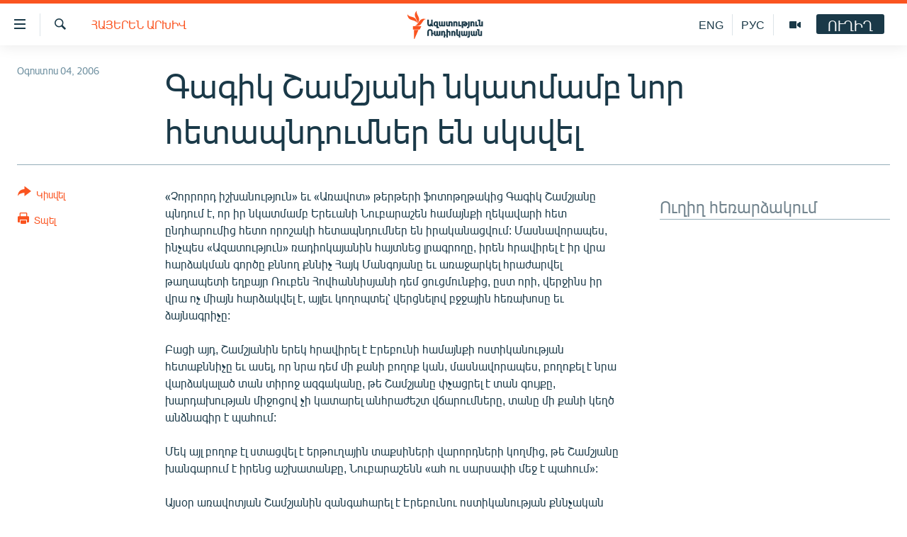

--- FILE ---
content_type: text/html; charset=utf-8
request_url: https://www.azatutyun.am/a/1583379.html
body_size: 11876
content:

<!DOCTYPE html>
<html lang="hy" dir="ltr" class="no-js">
<head>
<link href="/Content/responsive/RFE/hy-AM/RFE-hy-AM.css?&amp;av=0.0.0.0&amp;cb=370" rel="stylesheet"/>
<script src="//tags.azatutyun.am/rferl-pangea/prod/utag.sync.js"></script> <script type='text/javascript' src='https://www.youtube.com/iframe_api' async></script>
<link rel="manifest" href="/manifest.json">
<script type="text/javascript">
//a general 'js' detection, must be on top level in <head>, due to CSS performance
document.documentElement.className = "js";
var cacheBuster = "370";
var appBaseUrl = "/";
var imgEnhancerBreakpoints = [0, 144, 256, 408, 650, 1023, 1597];
var isLoggingEnabled = false;
var isPreviewPage = false;
var isLivePreviewPage = false;
if (!isPreviewPage) {
window.RFE = window.RFE || {};
window.RFE.cacheEnabledByParam = window.location.href.indexOf('nocache=1') === -1;
const url = new URL(window.location.href);
const params = new URLSearchParams(url.search);
// Remove the 'nocache' parameter
params.delete('nocache');
// Update the URL without the 'nocache' parameter
url.search = params.toString();
window.history.replaceState(null, '', url.toString());
} else {
window.addEventListener('load', function() {
const links = window.document.links;
for (let i = 0; i < links.length; i++) {
links[i].href = '#';
links[i].target = '_self';
}
})
}
var pwaEnabled = true;
var swCacheDisabled;
</script>
<meta charset="utf-8" />
<title>Գագիկ Շամշյանի նկատմամբ նոր հետապնդումներ են սկսվել</title>
<meta name="description" content="&#171;Չորրորդ իշխանություն&#187; եւ &#171;Առավոտ&#187; թերթերի ֆոտոթղթակից Գագիկ Շամշյանը պնդում է, որ իր նկատմամբ Երեւանի Նուբարաշեն համայնքի ղեկավարի հետ ընդհարումից հետո որոշակի հետապնդումներ են իրականացվում: Մասնավորապես, ինչպես &#171;Ազատություն&#187; ռադիոկայանին հայտնեց լրագրողը, իրեն հրավիրել է իր վրա հարձակման գործը քննող քննիչ Հայկ Մանգոյանը եւ առաջարկել հրաժարվել թաղապետի եղբայր Ռուբեն Հովհաննիսյանի դեմ ցուցմունքից, ըստ որի, վերջինս իր վրա ոչ միայն հարձակվել է, այլեւ կողոպտել՝ վերցնելով բջջային հեռախոսը եւ ձայնագրիչը:" />
<meta name="keywords" content="Հայերեն արխիվ" />
<meta name="viewport" content="width=device-width, initial-scale=1.0" />
<meta http-equiv="X-UA-Compatible" content="IE=edge" />
<meta name="robots" content="max-image-preview:large"><meta property="fb:pages" content="141126305932755" />
<link href="https://www.azatutyun.am/a/1583379.html" rel="canonical" />
<meta name="apple-mobile-web-app-title" content="&#171;Ազատություն&#187; ռ/կ" />
<meta name="apple-mobile-web-app-status-bar-style" content="black" />
<meta name="apple-itunes-app" content="app-id=475986784, app-argument=//1583379.ltr" />
<meta content="Գագիկ Շամշյանի նկատմամբ նոր հետապնդումներ են սկսվել" property="og:title" />
<meta content="«Չորրորդ իշխանություն» եւ «Առավոտ» թերթերի ֆոտոթղթակից Գագիկ Շամշյանը պնդում է, որ իր նկատմամբ Երեւանի Նուբարաշեն համայնքի ղեկավարի հետ ընդհարումից հետո որոշակի հետապնդումներ են իրականացվում: Մասնավորապես, ինչպես «Ազատություն» ռադիոկայանին հայտնեց լրագրողը, իրեն հրավիրել է իր վրա հարձակման գործը քննող քննիչ Հայկ Մանգոյանը եւ առաջարկել հրաժարվել թաղապետի եղբայր Ռուբեն Հովհաննիսյանի դեմ ցուցմունքից, ըստ որի, վերջինս իր վրա ոչ միայն հարձակվել է, այլեւ կողոպտել՝ վերցնելով բջջային հեռախոսը եւ ձայնագրիչը:" property="og:description" />
<meta content="article" property="og:type" />
<meta content="https://www.azatutyun.am/a/1583379.html" property="og:url" />
<meta content="«Ազատ Եվրոպա/Ազատություն» ռադիոկայան" property="og:site_name" />
<meta content="https://www.facebook.com/azatutyun" property="article:publisher" />
<meta content="https://www.azatutyun.am/Content/responsive/RFE/hy-AM/img/top_logo_news.png" property="og:image" />
<meta content="1200" property="og:image:width" />
<meta content="675" property="og:image:height" />
<meta content="site logo" property="og:image:alt" />
<meta content="273836033013508" property="fb:app_id" />
<meta content="summary_large_image" name="twitter:card" />
<meta content="@azatutyunradio" name="twitter:site" />
<meta content="https://www.azatutyun.am/Content/responsive/RFE/hy-AM/img/top_logo_news.png" name="twitter:image" />
<meta content="Գագիկ Շամշյանի նկատմամբ նոր հետապնդումներ են սկսվել" name="twitter:title" />
<meta content="«Չորրորդ իշխանություն» եւ «Առավոտ» թերթերի ֆոտոթղթակից Գագիկ Շամշյանը պնդում է, որ իր նկատմամբ Երեւանի Նուբարաշեն համայնքի ղեկավարի հետ ընդհարումից հետո որոշակի հետապնդումներ են իրականացվում: Մասնավորապես, ինչպես «Ազատություն» ռադիոկայանին հայտնեց լրագրողը, իրեն հրավիրել է իր վրա հարձակման գործը քննող քննիչ Հայկ Մանգոյանը եւ առաջարկել հրաժարվել թաղապետի եղբայր Ռուբեն Հովհաննիսյանի դեմ ցուցմունքից, ըստ որի, վերջինս իր վրա ոչ միայն հարձակվել է, այլեւ կողոպտել՝ վերցնելով բջջային հեռախոսը եւ ձայնագրիչը:" name="twitter:description" />
<link rel="amphtml" href="https://www.azatutyun.am/amp/1583379.html" />
<script type="application/ld+json">{"articleSection":"Հայերեն արխիվ","isAccessibleForFree":true,"headline":"Գագիկ Շամշյանի նկատմամբ նոր հետապնդումներ են սկսվել","inLanguage":"hy-AM","keywords":"Հայերեն արխիվ","author":{"@type":"Person","name":"«Ազատություն» ռ/կ"},"datePublished":"2006-08-04 14:18:00Z","dateModified":"2009-04-02 09:49:28Z","publisher":{"logo":{"width":512,"height":220,"@type":"ImageObject","url":"https://www.azatutyun.am/Content/responsive/RFE/hy-AM/img/logo.png"},"@type":"NewsMediaOrganization","url":"https://www.azatutyun.am","sameAs":["https://facebook.com/azatutyun","https://twitter.com/azatutyunradio","https://www.youtube.com/azatutyunradio","http://t.me/azatutyuntv","https://www.instagram.com/azatutyuntv/"],"name":"Ազատություն ռ/կ","alternateName":""},"@context":"https://schema.org","@type":"NewsArticle","mainEntityOfPage":"https://www.azatutyun.am/a/1583379.html","url":"https://www.azatutyun.am/a/1583379.html","description":"«Չորրորդ իշխանություն» եւ «Առավոտ» թերթերի ֆոտոթղթակից Գագիկ Շամշյանը պնդում է, որ իր նկատմամբ Երեւանի Նուբարաշեն համայնքի ղեկավարի հետ ընդհարումից հետո որոշակի հետապնդումներ են իրականացվում: Մասնավորապես, ինչպես «Ազատություն» ռադիոկայանին հայտնեց լրագրողը, իրեն հրավիրել է իր վրա հարձակման գործը քննող քննիչ Հայկ Մանգոյանը եւ առաջարկել հրաժարվել թաղապետի եղբայր Ռուբեն Հովհաննիսյանի դեմ ցուցմունքից, ըստ որի, վերջինս իր վրա ոչ միայն հարձակվել է, այլեւ կողոպտել՝ վերցնելով բջջային հեռախոսը եւ ձայնագրիչը:","image":{"width":1080,"height":608,"@type":"ImageObject","url":"https://gdb.rferl.org/00000000-0000-0000-0000-000000000000_w1080_h608.gif"},"name":"Գագիկ Շամշյանի նկատմամբ նոր հետապնդումներ են սկսվել"}</script>
<script src="/Scripts/responsive/infographics.b?v=dVbZ-Cza7s4UoO3BqYSZdbxQZVF4BOLP5EfYDs4kqEo1&amp;av=0.0.0.0&amp;cb=370"></script>
<script src="/Scripts/responsive/loader.b?v=Q26XNwrL6vJYKjqFQRDnx01Lk2pi1mRsuLEaVKMsvpA1&amp;av=0.0.0.0&amp;cb=370"></script>
<link rel="icon" type="image/svg+xml" href="/Content/responsive/RFE/img/webApp/favicon.svg" />
<link rel="alternate icon" href="/Content/responsive/RFE/img/webApp/favicon.ico" />
<link rel="mask-icon" color="#ea6903" href="/Content/responsive/RFE/img/webApp/favicon_safari.svg" />
<link rel="apple-touch-icon" sizes="152x152" href="/Content/responsive/RFE/img/webApp/ico-152x152.png" />
<link rel="apple-touch-icon" sizes="144x144" href="/Content/responsive/RFE/img/webApp/ico-144x144.png" />
<link rel="apple-touch-icon" sizes="114x114" href="/Content/responsive/RFE/img/webApp/ico-114x114.png" />
<link rel="apple-touch-icon" sizes="72x72" href="/Content/responsive/RFE/img/webApp/ico-72x72.png" />
<link rel="apple-touch-icon-precomposed" href="/Content/responsive/RFE/img/webApp/ico-57x57.png" />
<link rel="icon" sizes="192x192" href="/Content/responsive/RFE/img/webApp/ico-192x192.png" />
<link rel="icon" sizes="128x128" href="/Content/responsive/RFE/img/webApp/ico-128x128.png" />
<meta name="msapplication-TileColor" content="#ffffff" />
<meta name="msapplication-TileImage" content="/Content/responsive/RFE/img/webApp/ico-144x144.png" />
<link rel="preload" href="/Content/responsive/fonts/Arian-AMU_v1.woff2" type="font/woff2" as="font" crossorigin="anonymous" />
<link rel="alternate" type="application/rss+xml" title="RFE/RL - Top Stories [RSS]" href="/api/" />
<link rel="sitemap" type="application/rss+xml" href="/sitemap.xml" />
</head>
<body class=" nav-no-loaded cc_theme pg-article print-lay-article js-category-to-nav nojs-images ">
<script type="text/javascript" >
var analyticsData = {url:"https://www.azatutyun.am/a/1583379.html",property_id:"428",article_uid:"1583379",page_title:"Գագիկ Շամշյանի նկատմամբ նոր հետապնդումներ են սկսվել",page_type:"article",content_type:"article",subcontent_type:"article",last_modified:"2009-04-02 09:49:28Z",pub_datetime:"2006-08-04 14:18:00Z",pub_year:"2006",pub_month:"08",pub_day:"04",pub_hour:"14",pub_weekday:"Friday",section:"հայերեն արխիվ",english_section:"armenian_archive",byline:"",categories:"armenian_archive",domain:"www.azatutyun.am",language:"Armenian",language_service:"RFERL Armenian",platform:"web",copied:"no",copied_article:"",copied_title:"",runs_js:"Yes",cms_release:"8.44.0.0.370",enviro_type:"prod",slug:"",entity:"RFE",short_language_service:"ARM",platform_short:"W",page_name:"Գագիկ Շամշյանի նկատմամբ նոր հետապնդումներ են սկսվել"};
</script>
<noscript><iframe src="https://www.googletagmanager.com/ns.html?id=GTM-WXZBPZ" height="0" width="0" style="display:none;visibility:hidden"></iframe></noscript><script type="text/javascript" data-cookiecategory="analytics">
var gtmEventObject = Object.assign({}, analyticsData, {event: 'page_meta_ready'});window.dataLayer = window.dataLayer || [];window.dataLayer.push(gtmEventObject);
if (top.location === self.location) { //if not inside of an IFrame
var renderGtm = "true";
if (renderGtm === "true") {
(function(w,d,s,l,i){w[l]=w[l]||[];w[l].push({'gtm.start':new Date().getTime(),event:'gtm.js'});var f=d.getElementsByTagName(s)[0],j=d.createElement(s),dl=l!='dataLayer'?'&l='+l:'';j.async=true;j.src='//www.googletagmanager.com/gtm.js?id='+i+dl;f.parentNode.insertBefore(j,f);})(window,document,'script','dataLayer','GTM-WXZBPZ');
}
}
</script>
<!--Analytics tag js version start-->
<script type="text/javascript" data-cookiecategory="analytics">
var utag_data = Object.assign({}, analyticsData, {});
if(typeof(TealiumTagFrom)==='function' && typeof(TealiumTagSearchKeyword)==='function') {
var utag_from=TealiumTagFrom();var utag_searchKeyword=TealiumTagSearchKeyword();
if(utag_searchKeyword!=null && utag_searchKeyword!=='' && utag_data["search_keyword"]==null) utag_data["search_keyword"]=utag_searchKeyword;if(utag_from!=null && utag_from!=='') utag_data["from"]=TealiumTagFrom();}
if(window.top!== window.self&&utag_data.page_type==="snippet"){utag_data.page_type = 'iframe';}
try{if(window.top!==window.self&&window.self.location.hostname===window.top.location.hostname){utag_data.platform = 'self-embed';utag_data.platform_short = 'se';}}catch(e){if(window.top!==window.self&&window.self.location.search.includes("platformType=self-embed")){utag_data.platform = 'cross-promo';utag_data.platform_short = 'cp';}}
(function(a,b,c,d){ a="https://tags.azatutyun.am/rferl-pangea/prod/utag.js"; b=document;c="script";d=b.createElement(c);d.src=a;d.type="text/java"+c;d.async=true; a=b.getElementsByTagName(c)[0];a.parentNode.insertBefore(d,a); })();
</script>
<!--Analytics tag js version end-->
<!-- Analytics tag management NoScript -->
<noscript>
<img style="position: absolute; border: none;" src="https://ssc.azatutyun.am/b/ss/bbgprod,bbgentityrferl/1/G.4--NS/1350926009?pageName=rfe%3aarm%3aw%3aarticle%3a%d4%b3%d5%a1%d5%a3%d5%ab%d5%af%20%d5%87%d5%a1%d5%b4%d5%b7%d5%b5%d5%a1%d5%b6%d5%ab%20%d5%b6%d5%af%d5%a1%d5%bf%d5%b4%d5%a1%d5%b4%d5%a2%20%d5%b6%d5%b8%d6%80%20%d5%b0%d5%a5%d5%bf%d5%a1%d5%ba%d5%b6%d5%a4%d5%b8%d6%82%d5%b4%d5%b6%d5%a5%d6%80%20%d5%a5%d5%b6%20%d5%bd%d5%af%d5%bd%d5%be%d5%a5%d5%ac&amp;c6=%d4%b3%d5%a1%d5%a3%d5%ab%d5%af%20%d5%87%d5%a1%d5%b4%d5%b7%d5%b5%d5%a1%d5%b6%d5%ab%20%d5%b6%d5%af%d5%a1%d5%bf%d5%b4%d5%a1%d5%b4%d5%a2%20%d5%b6%d5%b8%d6%80%20%d5%b0%d5%a5%d5%bf%d5%a1%d5%ba%d5%b6%d5%a4%d5%b8%d6%82%d5%b4%d5%b6%d5%a5%d6%80%20%d5%a5%d5%b6%20%d5%bd%d5%af%d5%bd%d5%be%d5%a5%d5%ac&amp;v36=8.44.0.0.370&amp;v6=D=c6&amp;g=https%3a%2f%2fwww.azatutyun.am%2fa%2f1583379.html&amp;c1=D=g&amp;v1=D=g&amp;events=event1,event52&amp;c16=rferl%20armenian&amp;v16=D=c16&amp;c5=armenian_archive&amp;v5=D=c5&amp;ch=%d5%80%d5%a1%d5%b5%d5%a5%d6%80%d5%a5%d5%b6%20%d5%a1%d6%80%d5%ad%d5%ab%d5%be&amp;c15=armenian&amp;v15=D=c15&amp;c4=article&amp;v4=D=c4&amp;c14=1583379&amp;v14=D=c14&amp;v20=no&amp;c17=web&amp;v17=D=c17&amp;mcorgid=518abc7455e462b97f000101%40adobeorg&amp;server=www.azatutyun.am&amp;pageType=D=c4&amp;ns=bbg&amp;v29=D=server&amp;v25=rfe&amp;v30=428&amp;v105=D=User-Agent " alt="analytics" width="1" height="1" /></noscript>
<!-- End of Analytics tag management NoScript -->
<!--*** Accessibility links - For ScreenReaders only ***-->
<section>
<div class="sr-only">
<h2>Մատչելիության հղումներ</h2>
<ul>
<li><a href="#content" data-disable-smooth-scroll="1">Անցնել հիմնական բովանդակությանը</a></li>
<li><a href="#navigation" data-disable-smooth-scroll="1">Անցնել հիմնական մենյուին</a></li>
<li><a href="#txtHeaderSearch" data-disable-smooth-scroll="1">Որոնում</a></li>
</ul>
</div>
</section>
<div dir="ltr">
<div id="page">
<aside>
<div class="c-lightbox overlay-modal">
<div class="c-lightbox__intro">
<h2 class="c-lightbox__intro-title"></h2>
<button class="btn btn--rounded c-lightbox__btn c-lightbox__intro-next" title="Հաջորդը">
<span class="ico ico--rounded ico-chevron-forward"></span>
<span class="sr-only">Հաջորդը</span>
</button>
</div>
<div class="c-lightbox__nav">
<button class="btn btn--rounded c-lightbox__btn c-lightbox__btn--close" title="Փակել">
<span class="ico ico--rounded ico-close"></span>
<span class="sr-only">Փակել</span>
</button>
<button class="btn btn--rounded c-lightbox__btn c-lightbox__btn--prev" title="Նախորդը">
<span class="ico ico--rounded ico-chevron-backward"></span>
<span class="sr-only">Նախորդը</span>
</button>
<button class="btn btn--rounded c-lightbox__btn c-lightbox__btn--next" title="Հաջորդը">
<span class="ico ico--rounded ico-chevron-forward"></span>
<span class="sr-only">Հաջորդը</span>
</button>
</div>
<div class="c-lightbox__content-wrap">
<figure class="c-lightbox__content">
<span class="c-spinner c-spinner--lightbox">
<img src="/Content/responsive/img/player-spinner.png"
alt="please wait"
title="please wait" />
</span>
<div class="c-lightbox__img">
<div class="thumb">
<img src="" alt="" />
</div>
</div>
<figcaption>
<div class="c-lightbox__info c-lightbox__info--foot">
<span class="c-lightbox__counter"></span>
<span class="caption c-lightbox__caption"></span>
</div>
</figcaption>
</figure>
</div>
<div class="hidden">
<div class="content-advisory__box content-advisory__box--lightbox">
<span class="content-advisory__box-text">This image contains sensitive content which some people may find offensive or disturbing.</span>
<button class="btn btn--transparent content-advisory__box-btn m-t-md" value="text" type="button">
<span class="btn__text">
Click to reveal
</span>
</button>
</div>
</div>
</div>
<div class="print-dialogue">
<div class="container">
<h3 class="print-dialogue__title section-head">Print Options:</h3>
<div class="print-dialogue__opts">
<ul class="print-dialogue__opt-group">
<li class="form__group form__group--checkbox">
<input class="form__check " id="checkboxImages" name="checkboxImages" type="checkbox" checked="checked" />
<label for="checkboxImages" class="form__label m-t-md">Images</label>
</li>
<li class="form__group form__group--checkbox">
<input class="form__check " id="checkboxMultimedia" name="checkboxMultimedia" type="checkbox" checked="checked" />
<label for="checkboxMultimedia" class="form__label m-t-md">Multimedia</label>
</li>
</ul>
<ul class="print-dialogue__opt-group">
<li class="form__group form__group--checkbox">
<input class="form__check " id="checkboxEmbedded" name="checkboxEmbedded" type="checkbox" checked="checked" />
<label for="checkboxEmbedded" class="form__label m-t-md">Embedded Content</label>
</li>
<li class="form__group form__group--checkbox">
<input class="form__check " id="checkboxComments" name="checkboxComments" type="checkbox" />
<label for="checkboxComments" class="form__label m-t-md"> Comments</label>
</li>
</ul>
</div>
<div class="print-dialogue__buttons">
<button class="btn btn--secondary close-button" type="button" title="Չեղարկել">
<span class="btn__text ">Չեղարկել</span>
</button>
<button class="btn btn-cust-print m-l-sm" type="button" title="Տպել">
<span class="btn__text ">Տպել</span>
</button>
</div>
</div>
</div>
<div class="ctc-message pos-fix">
<div class="ctc-message__inner">Հղումը պատճենվել է</div>
</div>
</aside>
<div class="hdr-20 hdr-20--big">
<div class="hdr-20__inner">
<div class="hdr-20__max pos-rel">
<div class="hdr-20__side hdr-20__side--primary d-flex">
<label data-for="main-menu-ctrl" data-switcher-trigger="true" data-switch-target="main-menu-ctrl" class="burger hdr-trigger pos-rel trans-trigger" data-trans-evt="click" data-trans-id="menu">
<span class="ico ico-close hdr-trigger__ico hdr-trigger__ico--close burger__ico burger__ico--close"></span>
<span class="ico ico-menu hdr-trigger__ico hdr-trigger__ico--open burger__ico burger__ico--open"></span>
</label>
<div class="menu-pnl pos-fix trans-target" data-switch-target="main-menu-ctrl" data-trans-id="menu">
<div class="menu-pnl__inner">
<nav class="main-nav menu-pnl__item menu-pnl__item--first">
<ul class="main-nav__list accordeon" data-analytics-tales="false" data-promo-name="link" data-location-name="nav,secnav">
<li class="main-nav__item">
<a class="main-nav__item-name main-nav__item-name--link" href="/azatutyun-tv" title="Ազատություն TV" data-item-name="mobilemultimedia" >Ազատություն TV</a>
</li>
<li class="main-nav__item">
<a class="main-nav__item-name main-nav__item-name--link" href="/armenia" title="Հայաստան" data-item-name="Armenia" >Հայաստան</a>
</li>
<li class="main-nav__item">
<a class="main-nav__item-name main-nav__item-name--link" href="/z/2039" title="Քաղաքական" data-item-name="Politics" >Քաղաքական</a>
</li>
<li class="main-nav__item">
<a class="main-nav__item-name main-nav__item-name--link" href="/z/23978" title="Ընտրություններ 2026" data-item-name="election-2026" >Ընտրություններ 2026</a>
</li>
<li class="main-nav__item">
<a class="main-nav__item-name main-nav__item-name--link" href="/z/2095" title="Իրավունք" data-item-name="Right" >Իրավունք</a>
</li>
<li class="main-nav__item">
<a class="main-nav__item-name main-nav__item-name--link" href="/z/2040" title="Հասարակություն" data-item-name="Social_issues" >Հասարակություն</a>
</li>
<li class="main-nav__item">
<a class="main-nav__item-name main-nav__item-name--link" href="/economy" title="Տնտեսություն" data-item-name="Economy" >Տնտեսություն</a>
</li>
<li class="main-nav__item">
<a class="main-nav__item-name main-nav__item-name--link" href="/z/2038" title="Ղարաբաղ" data-item-name="Karabakh_problem" >Ղարաբաղ</a>
</li>
<li class="main-nav__item">
<a class="main-nav__item-name main-nav__item-name--link" href="/p/8469.html" title="Պատերազմի 6 շաբաթները" data-item-name="the-6-weeks-of-karabakh-war" >Պատերազմի 6 շաբաթները</a>
</li>
<li class="main-nav__item">
<a class="main-nav__item-name main-nav__item-name--link" href="/z/2037" title="Տարածաշրջան" data-item-name="Region" >Տարածաշրջան</a>
</li>
<li class="main-nav__item">
<a class="main-nav__item-name main-nav__item-name--link" href="/z/2081" title="Միջազգային" data-item-name="International" >Միջազգային</a>
</li>
<li class="main-nav__item">
<a class="main-nav__item-name main-nav__item-name--link" href="/z/2042" title="Մշակույթ" data-item-name="Culture" >Մշակույթ</a>
</li>
<li class="main-nav__item">
<a class="main-nav__item-name main-nav__item-name--link" href="/z/15473" title="Սպորտ" data-item-name="sport" >Սպորտ</a>
</li>
<li class="main-nav__item">
<a class="main-nav__item-name main-nav__item-name--link" href="/z/2046" title="Մեկնաբանություն" data-item-name="Commentary" >Մեկնաբանություն</a>
</li>
<li class="main-nav__item">
<a class="main-nav__item-name main-nav__item-name--link" href="/z/19729" title="ՏՏ և Ինտերնետ" data-item-name="itnews" >ՏՏ և Ինտերնետ</a>
</li>
<li class="main-nav__item">
<a class="main-nav__item-name main-nav__item-name--link" href="/z/22042" title="Կորոնավիրուս" data-item-name="coronavirus" >Կորոնավիրուս</a>
</li>
<li class="main-nav__item">
<a class="main-nav__item-name main-nav__item-name--link" href="/z/729" title="Արխիվ" data-item-name="Armenian_Archive" >Արխիվ</a>
</li>
<li class="main-nav__item">
<a class="main-nav__item-name main-nav__item-name--link" href="/z/2684" title="Տեսանյութեր" data-item-name="Videos" >Տեսանյութեր</a>
</li>
<li class="main-nav__item">
<a class="main-nav__item-name main-nav__item-name--link" href="https://www.azatutyun.am/programs/radio" title="Փոդքասթ" >Փոդքասթ</a>
</li>
</ul>
</nav>
<div class="menu-pnl__item">
<a href="https://www.azatutyun.am" class="menu-pnl__item-link" alt="Հայերեն">Հայերեն</a>
<a href="https://www.azatutyun.am/p/3171.html" class="menu-pnl__item-link" alt="English">English</a>
<a href="https://rus.azatutyun.am" class="menu-pnl__item-link" alt="Русский">Русский</a>
</div>
<div class="menu-pnl__item menu-pnl__item--social">
<h5 class="menu-pnl__sub-head">ՀԵՏԵՎԵՔ ՄԵԶ</h5>
<a href="https://facebook.com/azatutyun" title="Միացեք մեզ Facebook-ում" data-analytics-text="follow_on_facebook" class="btn btn--rounded btn--social-inverted menu-pnl__btn js-social-btn btn-facebook" target="_blank" rel="noopener">
<span class="ico ico-facebook-alt ico--rounded"></span>
</a>
<a href="https://twitter.com/azatutyunradio" title="Միացեք մեզ Twitter-ում։" data-analytics-text="follow_on_twitter" class="btn btn--rounded btn--social-inverted menu-pnl__btn js-social-btn btn-twitter" target="_blank" rel="noopener">
<span class="ico ico-twitter ico--rounded"></span>
</a>
<a href="https://www.youtube.com/azatutyunradio" title="Միացեք մեզ Youtube-ում։" data-analytics-text="follow_on_youtube" class="btn btn--rounded btn--social-inverted menu-pnl__btn js-social-btn btn-youtube" target="_blank" rel="noopener">
<span class="ico ico-youtube ico--rounded"></span>
</a>
<a href="http://t.me/azatutyuntv" title="Հետևեք մեզ Տելեգրամում" data-analytics-text="follow_on_telegram" class="btn btn--rounded btn--social-inverted menu-pnl__btn js-social-btn btn-telegram" target="_blank" rel="noopener">
<span class="ico ico-telegram ico--rounded"></span>
</a>
<a href="https://www.instagram.com/azatutyuntv/" title="Հետևեք մեզ Instagram-ում" data-analytics-text="follow_on_instagram" class="btn btn--rounded btn--social-inverted menu-pnl__btn js-social-btn btn-instagram" target="_blank" rel="noopener">
<span class="ico ico-instagram ico--rounded"></span>
</a>
</div>
<div class="menu-pnl__item">
<a href="/navigation/allsites" class="menu-pnl__item-link">
<span class="ico ico-languages "></span>
&#171;Ազատության&#187; բոլոր կայքերը
</a>
</div>
</div>
</div>
<label data-for="top-search-ctrl" data-switcher-trigger="true" data-switch-target="top-search-ctrl" class="top-srch-trigger hdr-trigger">
<span class="ico ico-close hdr-trigger__ico hdr-trigger__ico--close top-srch-trigger__ico top-srch-trigger__ico--close"></span>
<span class="ico ico-search hdr-trigger__ico hdr-trigger__ico--open top-srch-trigger__ico top-srch-trigger__ico--open"></span>
</label>
<div class="srch-top srch-top--in-header" data-switch-target="top-search-ctrl">
<div class="container">
<form action="/s" class="srch-top__form srch-top__form--in-header" id="form-topSearchHeader" method="get" role="search"><label for="txtHeaderSearch" class="sr-only">Որոնում</label>
<input type="text" id="txtHeaderSearch" name="k" placeholder="որոնման տեքստ..." accesskey="s" value="" class="srch-top__input analyticstag-event" onkeydown="if (event.keyCode === 13) { FireAnalyticsTagEventOnSearch('search', $dom.get('#txtHeaderSearch')[0].value) }" />
<button title="Որոնում" type="submit" class="btn btn--top-srch analyticstag-event" onclick="FireAnalyticsTagEventOnSearch('search', $dom.get('#txtHeaderSearch')[0].value) ">
<span class="ico ico-search"></span>
</button></form>
</div>
</div>
<a href="/" class="main-logo-link">
<img src="/Content/responsive/RFE/hy-AM/img/logo-compact.svg" class="main-logo main-logo--comp" alt="site logo">
<img src="/Content/responsive/RFE/hy-AM/img/logo.svg" class="main-logo main-logo--big" alt="site logo">
</a>
</div>
<div class="hdr-20__side hdr-20__side--secondary d-flex">
<a href="/p/3148.html" title="Ազատություն TV" class="hdr-20__secondary-item" data-item-name="video">
<span class="ico ico-video hdr-20__secondary-icon"></span>
</a>
<a href="https://rus.azatutyun.am" title="РУС" class="hdr-20__secondary-item hdr-20__secondary-item--lang" data-item-name="satellite">
РУС
</a>
<a href="/en" title="ENG" class="hdr-20__secondary-item hdr-20__secondary-item--lang" data-item-name="satellite">
ENG
</a>
<a href="/s" title="Որոնում" class="hdr-20__secondary-item hdr-20__secondary-item--search" data-item-name="search">
<span class="ico ico-search hdr-20__secondary-icon hdr-20__secondary-icon--search"></span>
</a>
<div class="hdr-20__secondary-item live-b-drop">
<div class="live-b-drop__off">
<a href="/live" class="live-b-drop__link" title="ՈՒՂԻՂ" data-item-name="live">
<span class="badge badge--live-btn badge--live-btn-off">
ՈՒՂԻՂ
</span>
</a>
</div>
<div class="live-b-drop__on hidden">
<label data-for="live-ctrl" data-switcher-trigger="true" data-switch-target="live-ctrl" class="live-b-drop__label pos-rel">
<span class="badge badge--live badge--live-btn">
ՈՒՂԻՂ
</span>
<span class="ico ico-close live-b-drop__label-ico live-b-drop__label-ico--close"></span>
</label>
<div class="live-b-drop__panel" id="targetLivePanelDiv" data-switch-target="live-ctrl"></div>
</div>
</div>
<div class="srch-bottom">
<form action="/s" class="srch-bottom__form d-flex" id="form-bottomSearch" method="get" role="search"><label for="txtSearch" class="sr-only">Որոնում</label>
<input type="search" id="txtSearch" name="k" placeholder="որոնման տեքստ..." accesskey="s" value="" class="srch-bottom__input analyticstag-event" onkeydown="if (event.keyCode === 13) { FireAnalyticsTagEventOnSearch('search', $dom.get('#txtSearch')[0].value) }" />
<button title="Որոնում" type="submit" class="btn btn--bottom-srch analyticstag-event" onclick="FireAnalyticsTagEventOnSearch('search', $dom.get('#txtSearch')[0].value) ">
<span class="ico ico-search"></span>
</button></form>
</div>
</div>
<img src="/Content/responsive/RFE/hy-AM/img/logo-print.gif" class="logo-print" alt="site logo">
<img src="/Content/responsive/RFE/hy-AM/img/logo-print_color.png" class="logo-print logo-print--color" alt="site logo">
</div>
</div>
</div>
<script>
if (document.body.className.indexOf('pg-home') > -1) {
var nav2In = document.querySelector('.hdr-20__inner');
var nav2Sec = document.querySelector('.hdr-20__side--secondary');
var secStyle = window.getComputedStyle(nav2Sec);
if (nav2In && window.pageYOffset < 150 && secStyle['position'] !== 'fixed') {
nav2In.classList.add('hdr-20__inner--big')
}
}
</script>
<div class="c-hlights c-hlights--breaking c-hlights--no-item" data-hlight-display="mobile,desktop">
<div class="c-hlights__wrap container p-0">
<div class="c-hlights__nav">
<a role="button" href="#" title="Նախորդը">
<span class="ico ico-chevron-backward m-0"></span>
<span class="sr-only">Նախորդը</span>
</a>
<a role="button" href="#" title="Հաջորդը">
<span class="ico ico-chevron-forward m-0"></span>
<span class="sr-only">Հաջորդը</span>
</a>
</div>
<span class="c-hlights__label">
<span class="">ՀՐԱՏԱՊ</span>
<span class="switcher-trigger">
<label data-for="more-less-1" data-switcher-trigger="true" class="switcher-trigger__label switcher-trigger__label--more p-b-0" title="Ավելին">
<span class="ico ico-chevron-down"></span>
</label>
<label data-for="more-less-1" data-switcher-trigger="true" class="switcher-trigger__label switcher-trigger__label--less p-b-0" title="Թաքցնել տեքստը">
<span class="ico ico-chevron-up"></span>
</label>
</span>
</span>
<ul class="c-hlights__items switcher-target" data-switch-target="more-less-1">
</ul>
</div>
</div> <div id="content">
<main class="container">
<div class="hdr-container">
<div class="row">
<div class="col-category col-xs-12 col-md-2 pull-left"> <div class="category js-category">
<a class="" href="/z/729">Հայերեն արխիվ</a> </div>
</div><div class="col-title col-xs-12 col-md-10 pull-right"> <h1 class="title pg-title">
Գագիկ Շամշյանի նկատմամբ նոր հետապնդումներ են սկսվել
</h1>
</div><div class="col-publishing-details col-xs-12 col-sm-12 col-md-2 pull-left"> <div class="publishing-details ">
<div class="published">
<span class="date" >
<time pubdate="pubdate" datetime="2006-08-04T18:18:00+04:00">
Օգոստոս 04, 2006
</time>
</span>
</div>
</div>
</div><div class="col-lg-12 separator"> <div class="separator">
<hr class="title-line" />
</div>
</div>
</div>
</div>
<div class="body-container">
<div class="row">
<div class="col-xs-12 col-md-2 pull-left article-share">
<div class="share--box">
<div class="sticky-share-container" style="display:none">
<div class="container">
<a href="https://www.azatutyun.am" id="logo-sticky-share">&nbsp;</a>
<div class="pg-title pg-title--sticky-share">
Գագիկ Շամշյանի նկատմամբ նոր հետապնդումներ են սկսվել
</div>
<div class="sticked-nav-actions">
<!--This part is for sticky navigation display-->
<p class="buttons link-content-sharing p-0 ">
<button class="btn btn--link btn-content-sharing p-t-0 " id="btnContentSharing" value="text" role="Button" type="" title="Ցույց տալ կիսվելու ավելի շատ հնարավորություններ">
<span class="ico ico-share ico--l"></span>
<span class="btn__text ">
Կիսվել
</span>
</button>
</p>
<aside class="content-sharing js-content-sharing js-content-sharing--apply-sticky content-sharing--sticky"
role="complementary"
data-share-url="https://www.azatutyun.am/a/1583379.html" data-share-title="Գագիկ Շամշյանի նկատմամբ նոր հետապնդումներ են սկսվել" data-share-text="&#171;Չորրորդ իշխանություն&#187; եւ &#171;Առավոտ&#187; թերթերի ֆոտոթղթակից Գագիկ Շամշյանը պնդում է, որ իր նկատմամբ Երեւանի Նուբարաշեն համայնքի ղեկավարի հետ ընդհարումից հետո որոշակի հետապնդումներ են իրականացվում: Մասնավորապես, ինչպես &#171;Ազատություն&#187; ռադիոկայանին հայտնեց լրագրողը, իրեն հրավիրել է իր վրա հարձակման գործը քննող քննիչ Հայկ Մանգոյանը եւ առաջարկել հրաժարվել թաղապետի եղբայր Ռուբեն Հովհաննիսյանի դեմ ցուցմունքից, ըստ որի, վերջինս իր վրա ոչ միայն հարձակվել է, այլեւ կողոպտել՝ վերցնելով բջջային հեռախոսը եւ ձայնագրիչը:">
<div class="content-sharing__popover">
<h6 class="content-sharing__title">Կիսվել</h6>
<button href="#close" id="btnCloseSharing" class="btn btn--text-like content-sharing__close-btn">
<span class="ico ico-close ico--l"></span>
</button>
<ul class="content-sharing__list">
<li class="content-sharing__item">
<div class="ctc ">
<input type="text" class="ctc__input" readonly="readonly">
<a href="" js-href="https://www.azatutyun.am/a/1583379.html" class="content-sharing__link ctc__button">
<span class="ico ico-copy-link ico--rounded ico--s"></span>
<span class="content-sharing__link-text">Պատճենել հղումը</span>
</a>
</div>
</li>
<li class="content-sharing__item">
<a href="https://facebook.com/sharer.php?u=https%3a%2f%2fwww.azatutyun.am%2fa%2f1583379.html"
data-analytics-text="share_on_facebook"
title="Facebook" target="_blank"
class="content-sharing__link js-social-btn">
<span class="ico ico-facebook ico--rounded ico--s"></span>
<span class="content-sharing__link-text">Facebook</span>
</a>
</li>
<li class="content-sharing__item">
<a href="https://telegram.me/share/url?url=https%3a%2f%2fwww.azatutyun.am%2fa%2f1583379.html"
data-analytics-text="share_on_telegram"
title="Telegram" target="_blank"
class="content-sharing__link js-social-btn">
<span class="ico ico-telegram ico--rounded ico--s"></span>
<span class="content-sharing__link-text">Telegram</span>
</a>
</li>
<li class="content-sharing__item">
<a href="https://twitter.com/share?url=https%3a%2f%2fwww.azatutyun.am%2fa%2f1583379.html&amp;text=%d4%b3%d5%a1%d5%a3%d5%ab%d5%af+%d5%87%d5%a1%d5%b4%d5%b7%d5%b5%d5%a1%d5%b6%d5%ab+%d5%b6%d5%af%d5%a1%d5%bf%d5%b4%d5%a1%d5%b4%d5%a2+%d5%b6%d5%b8%d6%80+%d5%b0%d5%a5%d5%bf%d5%a1%d5%ba%d5%b6%d5%a4%d5%b8%d6%82%d5%b4%d5%b6%d5%a5%d6%80+%d5%a5%d5%b6+%d5%bd%d5%af%d5%bd%d5%be%d5%a5%d5%ac"
data-analytics-text="share_on_twitter"
title="X (Twitter)" target="_blank"
class="content-sharing__link js-social-btn">
<span class="ico ico-twitter ico--rounded ico--s"></span>
<span class="content-sharing__link-text">X (Twitter)</span>
</a>
</li>
<li class="content-sharing__item">
<a href="mailto:?body=https%3a%2f%2fwww.azatutyun.am%2fa%2f1583379.html&amp;subject=Գագիկ Շամշյանի նկատմամբ նոր հետապնդումներ են սկսվել"
title="Email"
class="content-sharing__link ">
<span class="ico ico-email ico--rounded ico--s"></span>
<span class="content-sharing__link-text">Email</span>
</a>
</li>
</ul>
</div>
</aside>
</div>
</div>
</div>
<div class="links">
<p class="buttons link-content-sharing p-0 ">
<button class="btn btn--link btn-content-sharing p-t-0 " id="btnContentSharing" value="text" role="Button" type="" title="Ցույց տալ կիսվելու ավելի շատ հնարավորություններ">
<span class="ico ico-share ico--l"></span>
<span class="btn__text ">
Կիսվել
</span>
</button>
</p>
<aside class="content-sharing js-content-sharing " role="complementary"
data-share-url="https://www.azatutyun.am/a/1583379.html" data-share-title="Գագիկ Շամշյանի նկատմամբ նոր հետապնդումներ են սկսվել" data-share-text="&#171;Չորրորդ իշխանություն&#187; եւ &#171;Առավոտ&#187; թերթերի ֆոտոթղթակից Գագիկ Շամշյանը պնդում է, որ իր նկատմամբ Երեւանի Նուբարաշեն համայնքի ղեկավարի հետ ընդհարումից հետո որոշակի հետապնդումներ են իրականացվում: Մասնավորապես, ինչպես &#171;Ազատություն&#187; ռադիոկայանին հայտնեց լրագրողը, իրեն հրավիրել է իր վրա հարձակման գործը քննող քննիչ Հայկ Մանգոյանը եւ առաջարկել հրաժարվել թաղապետի եղբայր Ռուբեն Հովհաննիսյանի դեմ ցուցմունքից, ըստ որի, վերջինս իր վրա ոչ միայն հարձակվել է, այլեւ կողոպտել՝ վերցնելով բջջային հեռախոսը եւ ձայնագրիչը:">
<div class="content-sharing__popover">
<h6 class="content-sharing__title">Կիսվել</h6>
<button href="#close" id="btnCloseSharing" class="btn btn--text-like content-sharing__close-btn">
<span class="ico ico-close ico--l"></span>
</button>
<ul class="content-sharing__list">
<li class="content-sharing__item">
<div class="ctc ">
<input type="text" class="ctc__input" readonly="readonly">
<a href="" js-href="https://www.azatutyun.am/a/1583379.html" class="content-sharing__link ctc__button">
<span class="ico ico-copy-link ico--rounded ico--l"></span>
<span class="content-sharing__link-text">Պատճենել հղումը</span>
</a>
</div>
</li>
<li class="content-sharing__item">
<a href="https://facebook.com/sharer.php?u=https%3a%2f%2fwww.azatutyun.am%2fa%2f1583379.html"
data-analytics-text="share_on_facebook"
title="Facebook" target="_blank"
class="content-sharing__link js-social-btn">
<span class="ico ico-facebook ico--rounded ico--l"></span>
<span class="content-sharing__link-text">Facebook</span>
</a>
</li>
<li class="content-sharing__item">
<a href="https://telegram.me/share/url?url=https%3a%2f%2fwww.azatutyun.am%2fa%2f1583379.html"
data-analytics-text="share_on_telegram"
title="Telegram" target="_blank"
class="content-sharing__link js-social-btn">
<span class="ico ico-telegram ico--rounded ico--l"></span>
<span class="content-sharing__link-text">Telegram</span>
</a>
</li>
<li class="content-sharing__item">
<a href="https://twitter.com/share?url=https%3a%2f%2fwww.azatutyun.am%2fa%2f1583379.html&amp;text=%d4%b3%d5%a1%d5%a3%d5%ab%d5%af+%d5%87%d5%a1%d5%b4%d5%b7%d5%b5%d5%a1%d5%b6%d5%ab+%d5%b6%d5%af%d5%a1%d5%bf%d5%b4%d5%a1%d5%b4%d5%a2+%d5%b6%d5%b8%d6%80+%d5%b0%d5%a5%d5%bf%d5%a1%d5%ba%d5%b6%d5%a4%d5%b8%d6%82%d5%b4%d5%b6%d5%a5%d6%80+%d5%a5%d5%b6+%d5%bd%d5%af%d5%bd%d5%be%d5%a5%d5%ac"
data-analytics-text="share_on_twitter"
title="X (Twitter)" target="_blank"
class="content-sharing__link js-social-btn">
<span class="ico ico-twitter ico--rounded ico--l"></span>
<span class="content-sharing__link-text">X (Twitter)</span>
</a>
</li>
<li class="content-sharing__item">
<a href="mailto:?body=https%3a%2f%2fwww.azatutyun.am%2fa%2f1583379.html&amp;subject=Գագիկ Շամշյանի նկատմամբ նոր հետապնդումներ են սկսվել"
title="Email"
class="content-sharing__link ">
<span class="ico ico-email ico--rounded ico--l"></span>
<span class="content-sharing__link-text">Email</span>
</a>
</li>
</ul>
</div>
</aside>
<p class="link-print visible-md visible-lg buttons p-0">
<button class="btn btn--link btn-print p-t-0" onclick="if (typeof FireAnalyticsTagEvent === 'function') {FireAnalyticsTagEvent({ on_page_event: 'print_story' });}return false" title="(CTRL+P)">
<span class="ico ico-print"></span>
<span class="btn__text">Տպել</span>
</button>
</p>
</div>
</div>
</div>
<div class="col-xs-12 col-sm-12 col-md-10 col-lg-10 pull-right">
<div class="row">
<div class="col-xs-12 col-sm-12 col-md-8 col-lg-8 pull-left bottom-offset content-offset">
<div id="article-content" class="content-floated-wrap fb-quotable">
<div class="wsw">
<div style="margin-bottom: 8px;"></div>«Չորրորդ իշխանություն» եւ «Առավոտ» թերթերի ֆոտոթղթակից Գագիկ Շամշյանը պնդում է, որ իր նկատմամբ Երեւանի Նուբարաշեն համայնքի ղեկավարի հետ ընդհարումից հետո որոշակի հետապնդումներ են իրականացվում: Մասնավորապես, ինչպես «Ազատություն» ռադիոկայանին հայտնեց լրագրողը, իրեն հրավիրել է իր վրա հարձակման գործը քննող քննիչ Հայկ Մանգոյանը եւ առաջարկել հրաժարվել թաղապետի եղբայր Ռուբեն Հովհաննիսյանի դեմ ցուցմունքից, ըստ որի, վերջինս իր վրա ոչ միայն հարձակվել է, այլեւ կողոպտել՝ վերցնելով բջջային հեռախոսը եւ ձայնագրիչը:<br /><br />Բացի այդ, Շամշյանին երեկ հրավիրել է Էրեբունի համայնքի ոստիկանության հետաքննիչը եւ ասել, որ նրա դեմ մի քանի բողոք կան, մասնավորապես, բողոքել է նրա վարձակալած տան տիրոջ ազգականը, թե Շամշյանը փչացրել է տան գույքը, խարդախության միջոցով չի կատարել անհրաժեշտ վճարումները, տանը մի քանի կեղծ անձնագիր է պահում:<br /><br />Մեկ այլ բողոք էլ ստացվել է երթուղային տաքսիների վարորդների կողմից, թե Շամշյանը խանգարում է իրենց աշխատանքը, Նուբարաշենն «ահ ու սարսափի մեջ է պահում»:<br /><br />Այսօր առավոտյան Շամշյանին զանգահարել է Էրեբունու ոստիկանության քննչական բաժնի պետի տեղակալ Վարդան Մեսրոպյանը եւ կանչել բաժանմունք՝ զրուցելու: Այստեղ նրան տեղեկացրել են, թե իր դեմ քրեական գործ կա հարուցված, սակայն ոչ գործի բովանդակությանը, ոչ էլ համապատասխան փաստաթղթին չեն ծանոթացրել: Այնուհետեւ նրան ուղեկցել են իր վարձակալած բնակարանը եւ այնտեղ ասել, թե բնակարանը պետք է խուզարկեն: Շամշյանը, որին ուղեկցում էին գործընկերներ եւ իրավապաշտպաններ, հրաժարվել է բացել բնակարանի դուռը առանց փաստաբանի ներկայության եւ հեռացել է տան մոտից: Ավելի ուշ լրագրողին զանգահարել է ընկերը եւ հայտնել, որ «բնակշահագործման գրասենյակից, ինչպես նաեւ զինվորականներ եւ այլոք, եկել են, դուռը կոտրում են, որ մտնեն տուն»: «Դուռը կկոտրեն, կմտնեն տուն, հնարավոր է՝ տունը ինչ-որ բան դնեն, հնարավոր է եւ չդնեն, հնարավոր է կահույքը վնասեն ու ասեն, թե ես եմ վնասել»,- նշեց լրագրողը եւ համոզմունք հայտնեց, որ այդ ամենը կազմակերպված է թաղապետ Մհեր Հովհաննիսյանի եւ վերջինիս հոր՝ «գազի Գարուշի», կողմից:<br /><br />Գլխավոր դատախազության խոսնակ Սոնա Տրուզյանը տեղեկացրեց, որ դատախազությունում Շամշյանի դեմ հարուցված քրեական գործ չկա, սակայն «առանձին անձանցից ստացվել են բազում հայտարարություններ, նյութեր նրա կողմից կատարված տարբեր հանցանքների, քրեորեն հետապնդելի արարքների մասին, եւ այդ հայտարարությունները ստուգելու ուղղությամբ աշխատանքներ են կատարվում»: Նշելով, որ Էրեբունի-Նուբարաշեն համայնքների դատախազության վարույթում նման գործ չկա, նա միաժամանակ չհերքեց, որ «ինչ-ինչ քննչական գործողություններ գուցեեւ կատարվում են»: <br /><br />Գագիկ Շամշյանի դեմ հարձակում կատարելու մեջ կասկածվողներից մեկը՝ Նուբարաշենի թաղապետի եղբայր Ռուբեն Հովհաննիսյանը, երկու օր առաջ ազատ է արձակվել գրավի դիմաց:<br /><br />Շամշյանը մի շարք անձանց կողմից, որոնցից մի քանիսին ճանաչել է, հարձակման էր ենթարկվել հուլիսի 12-ի երեկոյան: Լրագրողը ոստիկանությանը հայտնել էր իր վրա հարձակված անձանց անունները, ինչպես նաեւ մատնանշել հարձակման պատճառը` «Արդշինինվեստբանկ»-ի Մալաթիայի մասնաճյուղում խոշոր չափերի գումարների գողության գործի վերաբերյալ իր հոդվածը, ըստ որի, այդ հանցագործության մեջ կասկածվողները Նուբարաշենի թաղապետի ազգականներն են: Լրագրողի տված ցուցմունքների հիման վրա Ռուբեն Հովհաննիսյանը կալանվել էր:<br /><br /><br />Աննա Սաղաբալյան
</div>
</div>
</div>
<div class="col-xs-12 col-sm-12 col-md-4 col-lg-4 pull-left design-top-offset"> <div class="region">
<div class="media-block-wrap" id="wrowblock-5030_21" data-area-id=R1_1>
<h2 class="section-head">
Ուղիղ հեռարձակում </h2>
<div class="wsw">
<div class="clear"></div>
<div class="wsw__embed mediaReplacer externalMedia">
<div class="c-sticky-container">
<div class="c-sticky-element" data-sp_api="youtube">
<span class="c-sticky-element__close-el c-sticky-element__swipe-el ta-c" title="close">
<span class="ico ico-close m-0"></span>
</span>
<div class="external-content-placeholder"></div><script>renderExternalContent("https://www.youtube.com/embed/lD9RMthPNfU?&&&fs=1&enablejsapi=1")</script>
</div>
</div>
</div> </div>
</div>
</div>
</div>
</div>
</div>
</div>
</div>
</main>
<a class="btn pos-abs p-0 lazy-scroll-load" data-ajax="true" data-ajax-mode="replace" data-ajax-update="#ymla-section" data-ajax-url="/part/section/5/9551" href="/p/9551.html" loadonce="true" title="Շարունակել կարդալ">​</a> <div id="ymla-section" class="clear ymla-section"></div>
</div>
<footer role="contentinfo">
<div id="foot" class="foot">
<div class="container">
<div class="foot-nav collapsed" id="foot-nav">
<div class="menu">
<ul class="items">
<li class="socials block-socials">
<span class="handler" id="socials-handler">
ՀԵՏԵՎԵՔ ՄԵԶ
</span>
<div class="inner">
<ul class="subitems follow">
<li>
<a href="https://facebook.com/azatutyun" title="Միացեք մեզ Facebook-ում" data-analytics-text="follow_on_facebook" class="btn btn--rounded js-social-btn btn-facebook" target="_blank" rel="noopener">
<span class="ico ico-facebook-alt ico--rounded"></span>
</a>
</li>
<li>
<a href="https://twitter.com/azatutyunradio" title="Միացեք մեզ Twitter-ում։" data-analytics-text="follow_on_twitter" class="btn btn--rounded js-social-btn btn-twitter" target="_blank" rel="noopener">
<span class="ico ico-twitter ico--rounded"></span>
</a>
</li>
<li>
<a href="https://www.youtube.com/azatutyunradio" title="Միացեք մեզ Youtube-ում։" data-analytics-text="follow_on_youtube" class="btn btn--rounded js-social-btn btn-youtube" target="_blank" rel="noopener">
<span class="ico ico-youtube ico--rounded"></span>
</a>
</li>
<li>
<a href="http://t.me/azatutyuntv" title="Հետևեք մեզ Տելեգրամում" data-analytics-text="follow_on_telegram" class="btn btn--rounded js-social-btn btn-telegram" target="_blank" rel="noopener">
<span class="ico ico-telegram ico--rounded"></span>
</a>
</li>
<li>
<a href="https://www.instagram.com/azatutyuntv/" title="Հետևեք մեզ Instagram-ում" data-analytics-text="follow_on_instagram" class="btn btn--rounded js-social-btn btn-instagram" target="_blank" rel="noopener">
<span class="ico ico-instagram ico--rounded"></span>
</a>
</li>
<li>
<a href="/rssfeeds" title="RSS" data-analytics-text="follow_on_rss" class="btn btn--rounded js-social-btn btn-rss" >
<span class="ico ico-rss ico--rounded"></span>
</a>
</li>
<li>
<a href="/podcasts" title="Podcast" data-analytics-text="follow_on_podcast" class="btn btn--rounded js-social-btn btn-podcast" >
<span class="ico ico-podcast ico--rounded"></span>
</a>
</li>
</ul>
</div>
</li>
<li class="block-primary collapsed collapsible item">
<span class="handler">
Մուլտիմեդիա
<span title="close tab" class="ico ico-chevron-up"></span>
<span title="open tab" class="ico ico-chevron-down"></span>
<span title="add" class="ico ico-plus"></span>
<span title="remove" class="ico ico-minus"></span>
</span>
<div class="inner">
<ul class="subitems">
<li class="subitem">
<a class="handler" href="/azatutyun-tv" title="Ազատություն TV" >Ազատություն TV</a>
</li>
<li class="subitem">
<a class="handler" href="/z/2684" title="Տեսանյութեր" >Տեսանյութեր</a>
</li>
<li class="subitem">
<a class="handler" href="/z/3141" title="Լրատվական" >Լրատվական</a>
</li>
<li class="subitem">
<a class="handler" href="/z/16736" title="Կիրակնօրյա" >Կիրակնօրյա</a>
</li>
<li class="subitem">
<a class="handler" href="/programindex.html" title="Ռադիոծրագրեր" >Ռադիոծրագրեր</a>
</li>
<li class="subitem">
<a class="handler" href="/z/2060" title="Առավոտյան ծրագիր" >Առավոտյան ծրագիր</a>
</li>
<li class="subitem">
<a class="handler" href="/z/2061" title="Ցերեկային ծրագիր" >Ցերեկային ծրագիր</a>
</li>
<li class="subitem">
<a class="handler" href="/z/2062" title="Երեկոյան ծրագիր" >Երեկոյան ծրագիր</a>
</li>
</ul>
</div>
</li>
<li class="block-primary collapsed collapsible item">
<span class="handler">
Բաժիններ
<span title="close tab" class="ico ico-chevron-up"></span>
<span title="open tab" class="ico ico-chevron-down"></span>
<span title="add" class="ico ico-plus"></span>
<span title="remove" class="ico ico-minus"></span>
</span>
<div class="inner">
<ul class="subitems">
<li class="subitem">
<a class="handler" href="/news" title="Լուրեր" >Լուրեր</a>
</li>
<li class="subitem">
<a class="handler" href="/z/2039" title="Քաղաքական" >Քաղաքական</a>
</li>
<li class="subitem">
<a class="handler" href="/z/2095" title="Իրավունք" >Իրավունք</a>
</li>
<li class="subitem">
<a class="handler" href="/economy" title="Տնտեսություն" >Տնտեսություն</a>
</li>
<li class="subitem">
<a class="handler" href="/z/2040" title="Հասարակություն" >Հասարակություն</a>
</li>
<li class="subitem">
<a class="handler" href="/z/2038" title="Ղարաբաղյան խնդիր" >Ղարաբաղյան խնդիր</a>
</li>
<li class="subitem">
<a class="handler" href="/z/2037" title="Տարածաշրջան" >Տարածաշրջան</a>
</li>
<li class="subitem">
<a class="handler" href="/z/2081" title="Միջազգային" >Միջազգային</a>
</li>
<li class="subitem">
<a class="handler" href="/z/19729" title="ՏՏ և Ինտերնետ" >ՏՏ և Ինտերնետ</a>
</li>
<li class="subitem">
<a class="handler" href="/z/2042" title="Մշակույթ" >Մշակույթ</a>
</li>
<li class="subitem">
<a class="handler" href="/z/729" title="Արխիվ" >Արխիվ</a>
</li>
</ul>
</div>
</li>
<li class="block-secondary collapsed collapsible item">
<span class="handler">
Մեր մասին
<span title="close tab" class="ico ico-chevron-up"></span>
<span title="open tab" class="ico ico-chevron-down"></span>
<span title="add" class="ico ico-plus"></span>
<span title="remove" class="ico ico-minus"></span>
</span>
<div class="inner">
<ul class="subitems">
<li class="subitem">
<a class="handler" href="/p/3151.html" title="&#171;Ազատություն&#187; ռ/կ" >&#171;Ազատություն&#187; ռ/կ</a>
</li>
<li class="subitem">
<a class="handler" href="/contact-us" title="Կապը մեզ հետ" >Կապը մեզ հետ</a>
</li>
<li class="subitem">
<a class="handler" href="/subscribe.html" title="Բաժանորդագրվել էլ-փոստով" >Բաժանորդագրվել էլ-փոստով</a>
</li>
<li class="subitem">
<a class="handler" href="/p/6707.html" title="Հայտարարություններ" >Հայտարարություններ</a>
</li>
<li class="subitem">
<a class="handler" href="https://www.azatutyun.am/userupload.html" title="Ականատես" >Ականատես</a>
</li>
</ul>
</div>
</li>
</ul>
</div>
</div>
<div class="foot__item foot__item--copyrights">
<p class="copyright">«Ազատ Եվրոպա/Ազատություն» ռադիոկայան © 2026</p>
</div>
</div>
</div>
</footer> </div>
</div>
<script src="https://cdn.onesignal.com/sdks/web/v16/OneSignalSDK.page.js" defer></script>
<script>
if (!isPreviewPage) {
window.OneSignalDeferred = window.OneSignalDeferred || [];
OneSignalDeferred.push(function(OneSignal) {
OneSignal.init({
appId: "30d51060-fe3e-40b0-9f6e-c12696163c34",
});
});
}
</script> <script defer src="/Scripts/responsive/serviceWorkerInstall.js?cb=370"></script>
<script type="text/javascript">
// opera mini - disable ico font
if (navigator.userAgent.match(/Opera Mini/i)) {
document.getElementsByTagName("body")[0].className += " can-not-ff";
}
// mobile browsers test
if (typeof RFE !== 'undefined' && RFE.isMobile) {
if (RFE.isMobile.any()) {
document.getElementsByTagName("body")[0].className += " is-mobile";
}
else {
document.getElementsByTagName("body")[0].className += " is-not-mobile";
}
}
</script>
<script src="/conf.js?x=370" type="text/javascript"></script>
<div class="responsive-indicator">
<div class="visible-xs-block">XS</div>
<div class="visible-sm-block">SM</div>
<div class="visible-md-block">MD</div>
<div class="visible-lg-block">LG</div>
</div>
<script type="text/javascript">
var bar_data = {
"apiId": "1583379",
"apiType": "1",
"isEmbedded": "0",
"culture": "hy-AM",
"cookieName": "cmsLoggedIn",
"cookieDomain": "www.azatutyun.am"
};
</script>
<div id="scriptLoaderTarget" style="display:none;contain:strict;"></div>
</body>
</html>